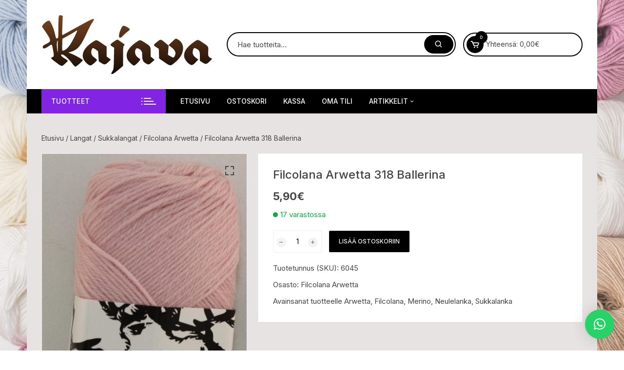

--- FILE ---
content_type: text/css; charset: UTF-8;charset=UTF-8
request_url: https://kajavarauma.fi/wp-admin/admin-ajax.php?action=easy-facebook-likebox-customizer-style&ver=6.7.2
body_size: 23333
content:

.efbl_feed_wraper.efbl_skin_12005 .efbl-grid-skin .efbl-row.e-outer {
	grid-template-columns: repeat(auto-fill, minmax(33.33%, 1fr));
}

		
.efbl_feed_wraper.efbl_skin_12005 .efbl_feeds_holder.efbl_feeds_carousel .owl-nav {
	display: flex;
}

.efbl_feed_wraper.efbl_skin_12005 .efbl_feeds_holder.efbl_feeds_carousel .owl-dots {
	display: block;
}

		
		
		
		
		
.efbl_feed_wraper.efbl_skin_12005 .efbl_header .efbl_header_inner_wrap .efbl_header_content .efbl_header_meta .efbl_header_title {
		}

.efbl_feed_wraper.efbl_skin_12005 .efbl_header .efbl_header_inner_wrap .efbl_header_img img {
	border-radius: 0;
}

.efbl_feed_wraper.efbl_skin_12005 .efbl_header .efbl_header_inner_wrap .efbl_header_content .efbl_header_meta .efbl_cat,
.efbl_feed_wraper.efbl_skin_12005 .efbl_header .efbl_header_inner_wrap .efbl_header_content .efbl_header_meta .efbl_followers {
		}

.efbl_feed_wraper.efbl_skin_12005 .efbl_header .efbl_header_inner_wrap .efbl_header_content .efbl_bio {
		}

		
		.efbl_feed_popup_container .efbl-post-detail.efbl-popup-skin-12005 .efbl-d-columns-wrapper {
		}

.efbl_feed_popup_container .efbl-post-detail.efbl-popup-skin-12005 .efbl-d-columns-wrapper, .efbl_feed_popup_container .efbl-post-detail.efbl-popup-skin-12005 .efbl-d-columns-wrapper .efbl-caption .efbl-feed-description, .efbl_feed_popup_container .efbl-post-detail.efbl-popup-skin-12005 a, .efbl_feed_popup_container .efbl-post-detail.efbl-popup-skin-12005 span {
	
		
}

.efbl_feed_popup_container .efbl-post-detail.efbl-popup-skin-12005 .efbl-d-columns-wrapper .efbl-post-header {

					display: flex;

			
}

.efbl_feed_popup_container .efbl-post-detail.efbl-popup-skin-12005 .efbl-d-columns-wrapper .efbl-post-header .efbl-profile-image {

					display: block;

			
}

.efbl_feed_popup_container .efbl-post-detail.efbl-popup-skin-12005 .efbl-d-columns-wrapper .efbl-post-header h2 {

		
}

.efbl_feed_popup_container .efbl-post-detail.efbl-popup-skin-12005 .efbl-d-columns-wrapper .efbl-post-header span {

		
}

.efbl_feed_popup_container .efbl-post-detail.efbl-popup-skin-12005 .efbl-feed-description, .efbl_feed_popup_container .efbl-post-detail.efbl-popup-skin-12005 .efbl_link_text {

					display: block;

			
}

.efbl_feed_popup_container .efbl-post-detail.efbl-popup-skin-12005 .efbl-d-columns-wrapper .efbl-reactions-box {

					display: flex;

							
}

.efbl_feed_popup_container .efbl-post-detail.efbl-popup-skin-12005 .efbl-d-columns-wrapper .efbl-reactions-box .efbl-reactions span {

		
}


.efbl_feed_popup_container .efbl-post-detail.efbl-popup-skin-12005 .efbl-d-columns-wrapper .efbl-reactions-box .efbl-reactions .efbl_popup_likes_main {

					display: flex;

			
}

.efbl_feed_popup_container .efbl-post-detail.efbl-popup-skin-12005 .efbl-d-columns-wrapper .efbl-reactions-box .efbl-reactions .efbl-popup-comments-icon-wrapper {

					display: flex;

			
}

.efbl_feed_popup_container .efbl-post-detail.efbl-popup-skin-12005 .efbl-commnets, .efbl_feed_popup_container .efbl-post-detail.efbl-popup-skin-12005 .efbl-comments-list {

					display: block;

			
}

.efbl_feed_popup_container .efbl-post-detail.efbl-popup-skin-12005 .efbl-action-btn {

					display: block;

			
}

.efbl_feed_popup_container .efbl-post-detail.efbl-popup-skin-12005 .efbl-d-columns-wrapper .efbl-comments-list .efbl-comment-wrap {

		
}
		
.efbl_feed_wraper.efbl_skin_12006 .efbl-grid-skin .efbl-row.e-outer {
	grid-template-columns: repeat(auto-fill, minmax(33.33%, 1fr));
}

		
.efbl_feed_wraper.efbl_skin_12006 .efbl_feeds_holder.efbl_feeds_carousel .owl-nav {
	display: flex;
}

.efbl_feed_wraper.efbl_skin_12006 .efbl_feeds_holder.efbl_feeds_carousel .owl-dots {
	display: block;
}

		
		
		
		
		
.efbl_feed_wraper.efbl_skin_12006 .efbl_header .efbl_header_inner_wrap .efbl_header_content .efbl_header_meta .efbl_header_title {
		}

.efbl_feed_wraper.efbl_skin_12006 .efbl_header .efbl_header_inner_wrap .efbl_header_img img {
	border-radius: 0;
}

.efbl_feed_wraper.efbl_skin_12006 .efbl_header .efbl_header_inner_wrap .efbl_header_content .efbl_header_meta .efbl_cat,
.efbl_feed_wraper.efbl_skin_12006 .efbl_header .efbl_header_inner_wrap .efbl_header_content .efbl_header_meta .efbl_followers {
		}

.efbl_feed_wraper.efbl_skin_12006 .efbl_header .efbl_header_inner_wrap .efbl_header_content .efbl_bio {
		}

		
		.efbl_feed_popup_container .efbl-post-detail.efbl-popup-skin-12006 .efbl-d-columns-wrapper {
		}

.efbl_feed_popup_container .efbl-post-detail.efbl-popup-skin-12006 .efbl-d-columns-wrapper, .efbl_feed_popup_container .efbl-post-detail.efbl-popup-skin-12006 .efbl-d-columns-wrapper .efbl-caption .efbl-feed-description, .efbl_feed_popup_container .efbl-post-detail.efbl-popup-skin-12006 a, .efbl_feed_popup_container .efbl-post-detail.efbl-popup-skin-12006 span {
	
		
}

.efbl_feed_popup_container .efbl-post-detail.efbl-popup-skin-12006 .efbl-d-columns-wrapper .efbl-post-header {

					display: flex;

			
}

.efbl_feed_popup_container .efbl-post-detail.efbl-popup-skin-12006 .efbl-d-columns-wrapper .efbl-post-header .efbl-profile-image {

					display: block;

			
}

.efbl_feed_popup_container .efbl-post-detail.efbl-popup-skin-12006 .efbl-d-columns-wrapper .efbl-post-header h2 {

		
}

.efbl_feed_popup_container .efbl-post-detail.efbl-popup-skin-12006 .efbl-d-columns-wrapper .efbl-post-header span {

		
}

.efbl_feed_popup_container .efbl-post-detail.efbl-popup-skin-12006 .efbl-feed-description, .efbl_feed_popup_container .efbl-post-detail.efbl-popup-skin-12006 .efbl_link_text {

					display: block;

			
}

.efbl_feed_popup_container .efbl-post-detail.efbl-popup-skin-12006 .efbl-d-columns-wrapper .efbl-reactions-box {

					display: flex;

							
}

.efbl_feed_popup_container .efbl-post-detail.efbl-popup-skin-12006 .efbl-d-columns-wrapper .efbl-reactions-box .efbl-reactions span {

		
}


.efbl_feed_popup_container .efbl-post-detail.efbl-popup-skin-12006 .efbl-d-columns-wrapper .efbl-reactions-box .efbl-reactions .efbl_popup_likes_main {

					display: flex;

			
}

.efbl_feed_popup_container .efbl-post-detail.efbl-popup-skin-12006 .efbl-d-columns-wrapper .efbl-reactions-box .efbl-reactions .efbl-popup-comments-icon-wrapper {

					display: flex;

			
}

.efbl_feed_popup_container .efbl-post-detail.efbl-popup-skin-12006 .efbl-commnets, .efbl_feed_popup_container .efbl-post-detail.efbl-popup-skin-12006 .efbl-comments-list {

					display: block;

			
}

.efbl_feed_popup_container .efbl-post-detail.efbl-popup-skin-12006 .efbl-action-btn {

					display: block;

			
}

.efbl_feed_popup_container .efbl-post-detail.efbl-popup-skin-12006 .efbl-d-columns-wrapper .efbl-comments-list .efbl-comment-wrap {

		
}
		
.efbl_feed_wraper.efbl_skin_12007 .efbl-grid-skin .efbl-row.e-outer {
	grid-template-columns: repeat(auto-fill, minmax(33.33%, 1fr));
}

		
.efbl_feed_wraper.efbl_skin_12007 .efbl_feeds_holder.efbl_feeds_carousel .owl-nav {
	display: flex;
}

.efbl_feed_wraper.efbl_skin_12007 .efbl_feeds_holder.efbl_feeds_carousel .owl-dots {
	display: block;
}

		
		
		
		
		
.efbl_feed_wraper.efbl_skin_12007 .efbl_header .efbl_header_inner_wrap .efbl_header_content .efbl_header_meta .efbl_header_title {
		}

.efbl_feed_wraper.efbl_skin_12007 .efbl_header .efbl_header_inner_wrap .efbl_header_img img {
	border-radius: 0;
}

.efbl_feed_wraper.efbl_skin_12007 .efbl_header .efbl_header_inner_wrap .efbl_header_content .efbl_header_meta .efbl_cat,
.efbl_feed_wraper.efbl_skin_12007 .efbl_header .efbl_header_inner_wrap .efbl_header_content .efbl_header_meta .efbl_followers {
		}

.efbl_feed_wraper.efbl_skin_12007 .efbl_header .efbl_header_inner_wrap .efbl_header_content .efbl_bio {
		}

		
		.efbl_feed_popup_container .efbl-post-detail.efbl-popup-skin-12007 .efbl-d-columns-wrapper {
		}

.efbl_feed_popup_container .efbl-post-detail.efbl-popup-skin-12007 .efbl-d-columns-wrapper, .efbl_feed_popup_container .efbl-post-detail.efbl-popup-skin-12007 .efbl-d-columns-wrapper .efbl-caption .efbl-feed-description, .efbl_feed_popup_container .efbl-post-detail.efbl-popup-skin-12007 a, .efbl_feed_popup_container .efbl-post-detail.efbl-popup-skin-12007 span {
	
		
}

.efbl_feed_popup_container .efbl-post-detail.efbl-popup-skin-12007 .efbl-d-columns-wrapper .efbl-post-header {

					display: flex;

			
}

.efbl_feed_popup_container .efbl-post-detail.efbl-popup-skin-12007 .efbl-d-columns-wrapper .efbl-post-header .efbl-profile-image {

					display: block;

			
}

.efbl_feed_popup_container .efbl-post-detail.efbl-popup-skin-12007 .efbl-d-columns-wrapper .efbl-post-header h2 {

		
}

.efbl_feed_popup_container .efbl-post-detail.efbl-popup-skin-12007 .efbl-d-columns-wrapper .efbl-post-header span {

		
}

.efbl_feed_popup_container .efbl-post-detail.efbl-popup-skin-12007 .efbl-feed-description, .efbl_feed_popup_container .efbl-post-detail.efbl-popup-skin-12007 .efbl_link_text {

					display: block;

			
}

.efbl_feed_popup_container .efbl-post-detail.efbl-popup-skin-12007 .efbl-d-columns-wrapper .efbl-reactions-box {

					display: flex;

							
}

.efbl_feed_popup_container .efbl-post-detail.efbl-popup-skin-12007 .efbl-d-columns-wrapper .efbl-reactions-box .efbl-reactions span {

		
}


.efbl_feed_popup_container .efbl-post-detail.efbl-popup-skin-12007 .efbl-d-columns-wrapper .efbl-reactions-box .efbl-reactions .efbl_popup_likes_main {

					display: flex;

			
}

.efbl_feed_popup_container .efbl-post-detail.efbl-popup-skin-12007 .efbl-d-columns-wrapper .efbl-reactions-box .efbl-reactions .efbl-popup-comments-icon-wrapper {

					display: flex;

			
}

.efbl_feed_popup_container .efbl-post-detail.efbl-popup-skin-12007 .efbl-commnets, .efbl_feed_popup_container .efbl-post-detail.efbl-popup-skin-12007 .efbl-comments-list {

					display: block;

			
}

.efbl_feed_popup_container .efbl-post-detail.efbl-popup-skin-12007 .efbl-action-btn {

					display: block;

			
}

.efbl_feed_popup_container .efbl-post-detail.efbl-popup-skin-12007 .efbl-d-columns-wrapper .efbl-comments-list .efbl-comment-wrap {

		
}
		
.efbl_feed_wraper.efbl_skin_12011 .efbl-grid-skin .efbl-row.e-outer {
	grid-template-columns: repeat(auto-fill, minmax(33.33%, 1fr));
}

		
.efbl_feed_wraper.efbl_skin_12011 .efbl_feeds_holder.efbl_feeds_carousel .owl-nav {
	display: flex;
}

.efbl_feed_wraper.efbl_skin_12011 .efbl_feeds_holder.efbl_feeds_carousel .owl-dots {
	display: block;
}

		
		
		
		
		
.efbl_feed_wraper.efbl_skin_12011 .efbl_header .efbl_header_inner_wrap .efbl_header_content .efbl_header_meta .efbl_header_title {
		}

.efbl_feed_wraper.efbl_skin_12011 .efbl_header .efbl_header_inner_wrap .efbl_header_img img {
	border-radius: 0;
}

.efbl_feed_wraper.efbl_skin_12011 .efbl_header .efbl_header_inner_wrap .efbl_header_content .efbl_header_meta .efbl_cat,
.efbl_feed_wraper.efbl_skin_12011 .efbl_header .efbl_header_inner_wrap .efbl_header_content .efbl_header_meta .efbl_followers {
		}

.efbl_feed_wraper.efbl_skin_12011 .efbl_header .efbl_header_inner_wrap .efbl_header_content .efbl_bio {
		}

		
		.efbl_feed_popup_container .efbl-post-detail.efbl-popup-skin-12011 .efbl-d-columns-wrapper {
		}

.efbl_feed_popup_container .efbl-post-detail.efbl-popup-skin-12011 .efbl-d-columns-wrapper, .efbl_feed_popup_container .efbl-post-detail.efbl-popup-skin-12011 .efbl-d-columns-wrapper .efbl-caption .efbl-feed-description, .efbl_feed_popup_container .efbl-post-detail.efbl-popup-skin-12011 a, .efbl_feed_popup_container .efbl-post-detail.efbl-popup-skin-12011 span {
	
		
}

.efbl_feed_popup_container .efbl-post-detail.efbl-popup-skin-12011 .efbl-d-columns-wrapper .efbl-post-header {

					display: flex;

			
}

.efbl_feed_popup_container .efbl-post-detail.efbl-popup-skin-12011 .efbl-d-columns-wrapper .efbl-post-header .efbl-profile-image {

					display: block;

			
}

.efbl_feed_popup_container .efbl-post-detail.efbl-popup-skin-12011 .efbl-d-columns-wrapper .efbl-post-header h2 {

		
}

.efbl_feed_popup_container .efbl-post-detail.efbl-popup-skin-12011 .efbl-d-columns-wrapper .efbl-post-header span {

		
}

.efbl_feed_popup_container .efbl-post-detail.efbl-popup-skin-12011 .efbl-feed-description, .efbl_feed_popup_container .efbl-post-detail.efbl-popup-skin-12011 .efbl_link_text {

					display: block;

			
}

.efbl_feed_popup_container .efbl-post-detail.efbl-popup-skin-12011 .efbl-d-columns-wrapper .efbl-reactions-box {

					display: flex;

							
}

.efbl_feed_popup_container .efbl-post-detail.efbl-popup-skin-12011 .efbl-d-columns-wrapper .efbl-reactions-box .efbl-reactions span {

		
}


.efbl_feed_popup_container .efbl-post-detail.efbl-popup-skin-12011 .efbl-d-columns-wrapper .efbl-reactions-box .efbl-reactions .efbl_popup_likes_main {

					display: flex;

			
}

.efbl_feed_popup_container .efbl-post-detail.efbl-popup-skin-12011 .efbl-d-columns-wrapper .efbl-reactions-box .efbl-reactions .efbl-popup-comments-icon-wrapper {

					display: flex;

			
}

.efbl_feed_popup_container .efbl-post-detail.efbl-popup-skin-12011 .efbl-commnets, .efbl_feed_popup_container .efbl-post-detail.efbl-popup-skin-12011 .efbl-comments-list {

					display: block;

			
}

.efbl_feed_popup_container .efbl-post-detail.efbl-popup-skin-12011 .efbl-action-btn {

					display: block;

			
}

.efbl_feed_popup_container .efbl-post-detail.efbl-popup-skin-12011 .efbl-d-columns-wrapper .efbl-comments-list .efbl-comment-wrap {

		
}
		
.efbl_feed_wraper.efbl_skin_12012 .efbl-grid-skin .efbl-row.e-outer {
	grid-template-columns: repeat(auto-fill, minmax(33.33%, 1fr));
}

		
.efbl_feed_wraper.efbl_skin_12012 .efbl_feeds_holder.efbl_feeds_carousel .owl-nav {
	display: flex;
}

.efbl_feed_wraper.efbl_skin_12012 .efbl_feeds_holder.efbl_feeds_carousel .owl-dots {
	display: block;
}

		
		
		
		
		
.efbl_feed_wraper.efbl_skin_12012 .efbl_header .efbl_header_inner_wrap .efbl_header_content .efbl_header_meta .efbl_header_title {
		}

.efbl_feed_wraper.efbl_skin_12012 .efbl_header .efbl_header_inner_wrap .efbl_header_img img {
	border-radius: 0;
}

.efbl_feed_wraper.efbl_skin_12012 .efbl_header .efbl_header_inner_wrap .efbl_header_content .efbl_header_meta .efbl_cat,
.efbl_feed_wraper.efbl_skin_12012 .efbl_header .efbl_header_inner_wrap .efbl_header_content .efbl_header_meta .efbl_followers {
		}

.efbl_feed_wraper.efbl_skin_12012 .efbl_header .efbl_header_inner_wrap .efbl_header_content .efbl_bio {
		}

		
		.efbl_feed_popup_container .efbl-post-detail.efbl-popup-skin-12012 .efbl-d-columns-wrapper {
		}

.efbl_feed_popup_container .efbl-post-detail.efbl-popup-skin-12012 .efbl-d-columns-wrapper, .efbl_feed_popup_container .efbl-post-detail.efbl-popup-skin-12012 .efbl-d-columns-wrapper .efbl-caption .efbl-feed-description, .efbl_feed_popup_container .efbl-post-detail.efbl-popup-skin-12012 a, .efbl_feed_popup_container .efbl-post-detail.efbl-popup-skin-12012 span {
	
		
}

.efbl_feed_popup_container .efbl-post-detail.efbl-popup-skin-12012 .efbl-d-columns-wrapper .efbl-post-header {

					display: flex;

			
}

.efbl_feed_popup_container .efbl-post-detail.efbl-popup-skin-12012 .efbl-d-columns-wrapper .efbl-post-header .efbl-profile-image {

					display: block;

			
}

.efbl_feed_popup_container .efbl-post-detail.efbl-popup-skin-12012 .efbl-d-columns-wrapper .efbl-post-header h2 {

		
}

.efbl_feed_popup_container .efbl-post-detail.efbl-popup-skin-12012 .efbl-d-columns-wrapper .efbl-post-header span {

		
}

.efbl_feed_popup_container .efbl-post-detail.efbl-popup-skin-12012 .efbl-feed-description, .efbl_feed_popup_container .efbl-post-detail.efbl-popup-skin-12012 .efbl_link_text {

					display: block;

			
}

.efbl_feed_popup_container .efbl-post-detail.efbl-popup-skin-12012 .efbl-d-columns-wrapper .efbl-reactions-box {

					display: flex;

							
}

.efbl_feed_popup_container .efbl-post-detail.efbl-popup-skin-12012 .efbl-d-columns-wrapper .efbl-reactions-box .efbl-reactions span {

		
}


.efbl_feed_popup_container .efbl-post-detail.efbl-popup-skin-12012 .efbl-d-columns-wrapper .efbl-reactions-box .efbl-reactions .efbl_popup_likes_main {

					display: flex;

			
}

.efbl_feed_popup_container .efbl-post-detail.efbl-popup-skin-12012 .efbl-d-columns-wrapper .efbl-reactions-box .efbl-reactions .efbl-popup-comments-icon-wrapper {

					display: flex;

			
}

.efbl_feed_popup_container .efbl-post-detail.efbl-popup-skin-12012 .efbl-commnets, .efbl_feed_popup_container .efbl-post-detail.efbl-popup-skin-12012 .efbl-comments-list {

					display: block;

			
}

.efbl_feed_popup_container .efbl-post-detail.efbl-popup-skin-12012 .efbl-action-btn {

					display: block;

			
}

.efbl_feed_popup_container .efbl-post-detail.efbl-popup-skin-12012 .efbl-d-columns-wrapper .efbl-comments-list .efbl-comment-wrap {

		
}
		
.efbl_feed_wraper.efbl_skin_12013 .efbl-grid-skin .efbl-row.e-outer {
	grid-template-columns: repeat(auto-fill, minmax(33.33%, 1fr));
}

		
.efbl_feed_wraper.efbl_skin_12013 .efbl_feeds_holder.efbl_feeds_carousel .owl-nav {
	display: flex;
}

.efbl_feed_wraper.efbl_skin_12013 .efbl_feeds_holder.efbl_feeds_carousel .owl-dots {
	display: block;
}

		
		
		
		
		
.efbl_feed_wraper.efbl_skin_12013 .efbl_header .efbl_header_inner_wrap .efbl_header_content .efbl_header_meta .efbl_header_title {
		}

.efbl_feed_wraper.efbl_skin_12013 .efbl_header .efbl_header_inner_wrap .efbl_header_img img {
	border-radius: 0;
}

.efbl_feed_wraper.efbl_skin_12013 .efbl_header .efbl_header_inner_wrap .efbl_header_content .efbl_header_meta .efbl_cat,
.efbl_feed_wraper.efbl_skin_12013 .efbl_header .efbl_header_inner_wrap .efbl_header_content .efbl_header_meta .efbl_followers {
		}

.efbl_feed_wraper.efbl_skin_12013 .efbl_header .efbl_header_inner_wrap .efbl_header_content .efbl_bio {
		}

		
		.efbl_feed_popup_container .efbl-post-detail.efbl-popup-skin-12013 .efbl-d-columns-wrapper {
		}

.efbl_feed_popup_container .efbl-post-detail.efbl-popup-skin-12013 .efbl-d-columns-wrapper, .efbl_feed_popup_container .efbl-post-detail.efbl-popup-skin-12013 .efbl-d-columns-wrapper .efbl-caption .efbl-feed-description, .efbl_feed_popup_container .efbl-post-detail.efbl-popup-skin-12013 a, .efbl_feed_popup_container .efbl-post-detail.efbl-popup-skin-12013 span {
	
		
}

.efbl_feed_popup_container .efbl-post-detail.efbl-popup-skin-12013 .efbl-d-columns-wrapper .efbl-post-header {

					display: flex;

			
}

.efbl_feed_popup_container .efbl-post-detail.efbl-popup-skin-12013 .efbl-d-columns-wrapper .efbl-post-header .efbl-profile-image {

					display: block;

			
}

.efbl_feed_popup_container .efbl-post-detail.efbl-popup-skin-12013 .efbl-d-columns-wrapper .efbl-post-header h2 {

		
}

.efbl_feed_popup_container .efbl-post-detail.efbl-popup-skin-12013 .efbl-d-columns-wrapper .efbl-post-header span {

		
}

.efbl_feed_popup_container .efbl-post-detail.efbl-popup-skin-12013 .efbl-feed-description, .efbl_feed_popup_container .efbl-post-detail.efbl-popup-skin-12013 .efbl_link_text {

					display: block;

			
}

.efbl_feed_popup_container .efbl-post-detail.efbl-popup-skin-12013 .efbl-d-columns-wrapper .efbl-reactions-box {

					display: flex;

							
}

.efbl_feed_popup_container .efbl-post-detail.efbl-popup-skin-12013 .efbl-d-columns-wrapper .efbl-reactions-box .efbl-reactions span {

		
}


.efbl_feed_popup_container .efbl-post-detail.efbl-popup-skin-12013 .efbl-d-columns-wrapper .efbl-reactions-box .efbl-reactions .efbl_popup_likes_main {

					display: flex;

			
}

.efbl_feed_popup_container .efbl-post-detail.efbl-popup-skin-12013 .efbl-d-columns-wrapper .efbl-reactions-box .efbl-reactions .efbl-popup-comments-icon-wrapper {

					display: flex;

			
}

.efbl_feed_popup_container .efbl-post-detail.efbl-popup-skin-12013 .efbl-commnets, .efbl_feed_popup_container .efbl-post-detail.efbl-popup-skin-12013 .efbl-comments-list {

					display: block;

			
}

.efbl_feed_popup_container .efbl-post-detail.efbl-popup-skin-12013 .efbl-action-btn {

					display: block;

			
}

.efbl_feed_popup_container .efbl-post-detail.efbl-popup-skin-12013 .efbl-d-columns-wrapper .efbl-comments-list .efbl-comment-wrap {

		
}
		
.efbl_feed_wraper.efbl_skin_34223 .efbl-grid-skin .efbl-row.e-outer {
	grid-template-columns: repeat(auto-fill, minmax(33.33%, 1fr));
}

		
.efbl_feed_wraper.efbl_skin_34223 .efbl_feeds_holder.efbl_feeds_carousel .owl-nav {
	display: flex;
}

.efbl_feed_wraper.efbl_skin_34223 .efbl_feeds_holder.efbl_feeds_carousel .owl-dots {
	display: block;
}

		
		
		
		
		
.efbl_feed_wraper.efbl_skin_34223 .efbl_header .efbl_header_inner_wrap .efbl_header_content .efbl_header_meta .efbl_header_title {
		}

.efbl_feed_wraper.efbl_skin_34223 .efbl_header .efbl_header_inner_wrap .efbl_header_img img {
	border-radius: 0;
}

.efbl_feed_wraper.efbl_skin_34223 .efbl_header .efbl_header_inner_wrap .efbl_header_content .efbl_header_meta .efbl_cat,
.efbl_feed_wraper.efbl_skin_34223 .efbl_header .efbl_header_inner_wrap .efbl_header_content .efbl_header_meta .efbl_followers {
		}

.efbl_feed_wraper.efbl_skin_34223 .efbl_header .efbl_header_inner_wrap .efbl_header_content .efbl_bio {
		}

		
		.efbl_feed_popup_container .efbl-post-detail.efbl-popup-skin-34223 .efbl-d-columns-wrapper {
		}

.efbl_feed_popup_container .efbl-post-detail.efbl-popup-skin-34223 .efbl-d-columns-wrapper, .efbl_feed_popup_container .efbl-post-detail.efbl-popup-skin-34223 .efbl-d-columns-wrapper .efbl-caption .efbl-feed-description, .efbl_feed_popup_container .efbl-post-detail.efbl-popup-skin-34223 a, .efbl_feed_popup_container .efbl-post-detail.efbl-popup-skin-34223 span {
	
		
}

.efbl_feed_popup_container .efbl-post-detail.efbl-popup-skin-34223 .efbl-d-columns-wrapper .efbl-post-header {

					display: flex;

			
}

.efbl_feed_popup_container .efbl-post-detail.efbl-popup-skin-34223 .efbl-d-columns-wrapper .efbl-post-header .efbl-profile-image {

					display: block;

			
}

.efbl_feed_popup_container .efbl-post-detail.efbl-popup-skin-34223 .efbl-d-columns-wrapper .efbl-post-header h2 {

		
}

.efbl_feed_popup_container .efbl-post-detail.efbl-popup-skin-34223 .efbl-d-columns-wrapper .efbl-post-header span {

		
}

.efbl_feed_popup_container .efbl-post-detail.efbl-popup-skin-34223 .efbl-feed-description, .efbl_feed_popup_container .efbl-post-detail.efbl-popup-skin-34223 .efbl_link_text {

					display: block;

			
}

.efbl_feed_popup_container .efbl-post-detail.efbl-popup-skin-34223 .efbl-d-columns-wrapper .efbl-reactions-box {

					display: flex;

							
}

.efbl_feed_popup_container .efbl-post-detail.efbl-popup-skin-34223 .efbl-d-columns-wrapper .efbl-reactions-box .efbl-reactions span {

		
}


.efbl_feed_popup_container .efbl-post-detail.efbl-popup-skin-34223 .efbl-d-columns-wrapper .efbl-reactions-box .efbl-reactions .efbl_popup_likes_main {

					display: flex;

			
}

.efbl_feed_popup_container .efbl-post-detail.efbl-popup-skin-34223 .efbl-d-columns-wrapper .efbl-reactions-box .efbl-reactions .efbl-popup-comments-icon-wrapper {

					display: flex;

			
}

.efbl_feed_popup_container .efbl-post-detail.efbl-popup-skin-34223 .efbl-commnets, .efbl_feed_popup_container .efbl-post-detail.efbl-popup-skin-34223 .efbl-comments-list {

					display: block;

			
}

.efbl_feed_popup_container .efbl-post-detail.efbl-popup-skin-34223 .efbl-action-btn {

					display: block;

			
}

.efbl_feed_popup_container .efbl-post-detail.efbl-popup-skin-34223 .efbl-d-columns-wrapper .efbl-comments-list .efbl-comment-wrap {

		
}
		

--- FILE ---
content_type: image/svg+xml
request_url: https://kajavarauma.fi/wp-content/uploads/2021/05/KajavaLogo.svg
body_size: 6625
content:
<?xml version="1.0" encoding="UTF-8" standalone="no"?>
<svg
   xmlns:dc="http://purl.org/dc/elements/1.1/"
   xmlns:cc="http://creativecommons.org/ns#"
   xmlns:rdf="http://www.w3.org/1999/02/22-rdf-syntax-ns#"
   xmlns:svg="http://www.w3.org/2000/svg"
   xmlns="http://www.w3.org/2000/svg"
   xmlns:xlink="http://www.w3.org/1999/xlink"
   xmlns:sodipodi="http://sodipodi.sourceforge.net/DTD/sodipodi-0.dtd"
   xmlns:inkscape="http://www.inkscape.org/namespaces/inkscape"
   id="svg"
   version="1.1"
   width="400"
   height="140.3726708074534"
   viewBox="0, 0, 400,140.3726708074534"
   sodipodi:docname="KajavaLogo.svg"
   inkscape:version="1.0.2-2 (e86c870879, 2021-01-15)">
  <metadata
     id="metadata17">
    <rdf:RDF>
      <cc:Work
         rdf:about="">
        <dc:format>image/svg+xml</dc:format>
        <dc:type
           rdf:resource="http://purl.org/dc/dcmitype/StillImage" />
        <dc:title />
      </cc:Work>
    </rdf:RDF>
  </metadata>
  <defs
     id="defs15">
    <linearGradient
       inkscape:collect="always"
       id="linearGradient23">
      <stop
         style="stop-color:#000000;stop-opacity:1;"
         offset="0"
         id="stop19" />
      <stop
         style="stop-color:#784421;stop-opacity:1"
         offset="1"
         id="stop21" />
    </linearGradient>
    <linearGradient
       inkscape:collect="always"
       xlink:href="#linearGradient23"
       id="linearGradient25"
       x1="203.54269"
       y1="165.9386"
       x2="204.03122"
       y2="4.2988806"
       gradientUnits="userSpaceOnUse" />
  </defs>
  <sodipodi:namedview
     pagecolor="#ffffff"
     bordercolor="#666666"
     borderopacity="1"
     objecttolerance="10"
     gridtolerance="10"
     guidetolerance="10"
     inkscape:pageopacity="0"
     inkscape:pageshadow="2"
     inkscape:window-width="1812"
     inkscape:window-height="1225"
     id="namedview13"
     showgrid="false"
     inkscape:zoom="3.0314331"
     inkscape:cx="200"
     inkscape:cy="19.369081"
     inkscape:window-x="452"
     inkscape:window-y="471"
     inkscape:window-maximized="0"
     inkscape:current-layer="svg"
     inkscape:document-rotation="0" />
  <g
     id="svgg">
    <path
       id="path0"
       d="M41.242 2.733 C 40.181 3.794,39.752 11.465,39.752 29.357 C 39.752 53.704,39.671 54.517,37.173 55.309 C 33.981 56.323,34.538 57.435,31.248 43.478 C 28.311 31.017,21.895 16.466,18.435 14.418 C 14.273 11.954,-0.700 25.468,1.976 29.273 C 24.108 60.741,24.411 61.943,11.801 68.292 C 4.522 71.958,3.106 73.177,3.106 75.776 C 3.106 80.798,7.564 80.364,16.195 74.503 C 25.303 68.318,24.344 67.565,27.334 83.253 C 29.893 96.685,29.614 98.486,24.733 100.036 C 20.749 101.300,21.916 102.757,34.148 111.791 C 48.206 122.174,47.488 122.093,55.975 114.256 C 63.532 107.277,63.862 108.527,52.629 101.556 C 44.935 96.782,43.394 91.942,50.103 93.626 C 54.396 94.703,64.757 104.386,71.625 113.741 C 74.968 118.293,78.434 121.739,79.672 121.739 C 81.892 121.739,96.894 108.674,96.894 106.741 C 96.894 105.122,78.608 94.767,70.326 91.695 L 63.011 88.983 69.365 86.912 C 85.735 81.575,92.049 73.903,107.380 40.717 C 111.081 32.708,116.105 23.147,118.545 19.470 C 127.708 5.666,125.068 6.357,85.683 28.067 C 67.595 38.038,51.754 46.756,50.482 47.440 C 48.250 48.640,48.200 47.880,49.073 25.767 L 49.978 2.850 47.038 2.063 C 43.090 1.006,42.954 1.022,41.242 2.733 M188.846 28.523 C 178.545 47.771,179.818 61.879,190.763 49.765 C 193.195 47.073,197.945 42.766,201.319 40.193 C 208.832 34.463,208.835 34.362,201.620 29.786 C 194.853 25.495,190.687 25.083,188.846 28.523 M76.615 53.678 C 66.133 74.849,57.480 84.472,48.925 84.472 C 48.617 84.472,48.524 78.194,48.717 70.520 L 49.068 56.568 59.877 50.720 C 65.822 47.503,73.648 42.957,77.268 40.618 C 85.986 34.986,85.999 34.725,76.615 53.678 M306.129 63.665 L 297.950 71.429 304.316 76.267 C 313.916 83.565,316.238 89.515,312.390 96.956 C 310.070 101.444,309.138 101.480,302.108 97.361 L 296.544 94.100 297.310 83.313 L 298.076 72.525 289.721 65.481 C 279.580 56.931,279.374 56.918,270.438 64.286 C 261.733 71.463,261.742 71.383,269.166 76.236 L 275.155 80.152 275.510 91.441 L 275.865 102.730 288.264 111.225 C 302.899 121.252,302.239 121.297,316.050 109.317 C 336.111 91.915,337.563 67.231,319.087 57.678 C 314.497 55.304,315.355 54.907,306.129 63.665 M172.027 61.668 C 160.404 69.380,159.638 71.040,165.978 74.781 L 170.464 77.428 169.944 102.379 C 169.463 125.394,169.212 127.666,166.704 131.677 C 159.958 142.463,165.752 141.558,179.972 129.605 L 191.304 120.080 191.304 97.396 C 191.304 77.627,191.578 74.438,193.434 72.582 C 195.446 70.570,195.429 70.356,193.124 68.716 C 191.781 67.762,188.061 65.047,184.857 62.683 C 177.875 57.532,178.218 57.560,172.027 61.668 M357.081 64.387 C 332.143 81.942,327.686 98.688,344.023 113.447 C 351.177 119.911,354.312 119.566,361.789 111.491 L 367.827 104.969 365.021 103.106 C 355.405 96.721,352.972 91.539,355.424 82.659 C 356.766 77.801,358.489 77.287,363.961 80.117 C 370.097 83.290,371.429 86.448,371.429 97.819 L 371.429 108.129 377.262 111.829 C 385.179 116.850,387.282 116.553,394.300 109.428 L 400.308 103.329 396.489 101.354 C 391.010 98.521,390.249 96.355,390.980 85.686 C 391.734 74.686,391.675 74.596,377.530 65.162 C 366.158 57.578,366.724 57.599,357.081 64.387 M121.172 63.447 C 95.087 79.990,89.523 99.337,106.543 114.318 C 113.709 120.626,115.497 120.526,123.675 113.354 C 131.790 106.237,131.821 105.936,124.896 101.288 C 117.130 96.076,114.877 89.612,117.982 81.447 C 119.543 77.340,121.463 77.431,127.642 81.907 L 132.675 85.553 133.573 97.529 L 134.471 109.505 140.217 113.114 C 147.960 117.977,149.870 117.731,156.714 110.991 L 162.582 105.211 157.689 101.666 L 152.795 98.121 152.795 86.463 L 152.795 74.806 141.715 67.217 C 128.855 58.409,129.057 58.446,121.172 63.447 M223.290 63.764 C 202.932 77.729,195.924 91.003,201.680 104.698 C 203.749 109.622,214.009 119.255,217.183 119.255 C 220.003 119.255,233.065 105.794,231.523 104.477 C 230.925 103.966,228.059 101.724,225.155 99.496 C 219.543 95.188,217.796 86.952,221.162 80.664 C 223.990 75.379,236.025 82.848,236.025 89.888 C 236.025 105.161,237.355 109.427,243.293 113.193 C 250.741 117.916,252.105 117.751,259.197 111.259 L 265.217 105.747 260.559 101.851 L 255.901 97.956 255.901 86.955 C 255.901 74.213,256.144 74.598,242.387 65.613 C 231.585 58.559,230.966 58.499,223.290 63.764 M38.343 76.087 C 38.211 88.265,37.984 90.064,37.210 85.093 C 35.383 73.365,35.840 60.870,38.095 60.870 C 38.323 60.870,38.435 67.717,38.343 76.087 "
       stroke="none"
       fill="#000000"
       fill-rule="evenodd"
       style="fill:url(#linearGradient25)" />
  </g>
</svg>
